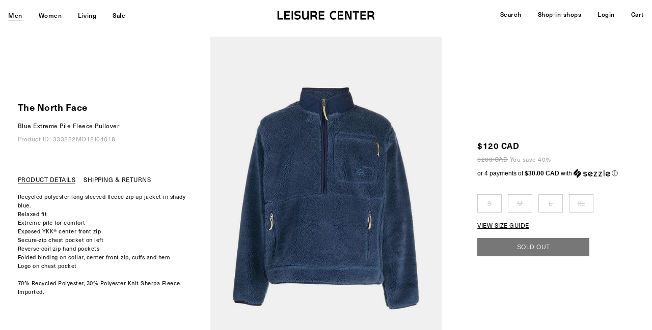

--- FILE ---
content_type: text/css
request_url: https://leisure-center.com/cdn/shop/t/4/assets/lcfont.scss.css?v=24473766736600997031609894152
body_size: -361
content:
@font-face{font-family:freight big pro;src:url(/cdn/shop/files/Freight_Big_Pro_Bold.otf?69);font-weight:600;font-style:normal}@font-face{font-family:freight big pro;src:url(/cdn/shop/files/Freight_Big_Pro_Bold_Italic.otf?69);font-weight:600;font-style:italic}@font-face{font-family:freight big pro;src:url(/cdn/shop/files/Freight_Big_Pro_Medium.otf?67);font-weight:500;font-style:normal}@font-face{font-family:freight big pro;src:url(/cdn/shop/files/Freight_Big_Pro_Medium_Italic.otf?67);font-weight:500;font-style:italic}@font-face{font-family:freight big pro;src:url(/cdn/shop/files/Freight_Big_Pro_Book.otf?9964046586932280345);font-weight:400;font-style:normal}@font-face{font-family:freight big pro;src:url(/cdn/shop/files/Freight_Big_Pro_Book_Italic.otf?9964046586932280345);font-weight:400;font-style:italic}@font-face{font-family:freight big pro;src:url(/cdn/shop/files/Freight_Big_Pro_Light.otf?15181595489063431275);font-weight:300;font-style:normal}@font-face{font-family:freight big pro;src:url(/cdn/shop/files/Freight_Big_Pro_Light_Italic.otf?15181595489063431275);font-weight:300;font-style:italic}@font-face{font-family:neue haas;src:url(/cdn/shop/files/45_neue-haas-unica-pro-otf.otf?8041766170117747361);font-weight:400;font-style:normal}@font-face{font-family:neue haas;src:url(/cdn/shop/files/45_neue-haas-unica-pro-italic-otf.otf?5521390879484789894);font-weight:400;font-style:italic}@font-face{font-family:neue haas;src:url(/cdn/shop/files/65_neue-haas-unica-pro-ultra-light-otf.otf?826124634249111726);font-weight:100;font-style:normal}@font-face{font-family:neue haas;src:url(/cdn/shop/files/64_neue-haas-unica-pro-ultra-light-italic-otf.otf?826124634249111726);font-weight:100;font-style:italic}@font-face{font-family:neue haas;src:url(/cdn/shop/files/67_neue-haas-unica-pro-thin-otf.otf?5045457058185144055);font-weight:200;font-style:normal}@font-face{font-family:neue haas;src:url(/cdn/shop/files/71_neue-haas-unica-pro-thin-italic-otf.otf?12757832816927662400);font-weight:200;font-style:italic}@font-face{font-family:neue haas;src:url(/cdn/shop/files/66_neue-haas-unica-pro-light-otf.otf?14205050472232269282);font-weight:300;font-style:normal}@font-face{font-family:neue haas;src:url(/cdn/shop/files/64_neue-haas-unica-pro-light-italic-otf.otf?12266102871843407431);font-weight:300;font-style:italic}@font-face{font-family:neue haas;src:url(/cdn/shop/files/46_neue-haas-unica-pro-medium.otf?5180372002693434915);font-weight:500;font-style:normal}@font-face{font-family:neue haas;src:url(/cdn/shop/files/70_neue-haas-unica-pro-medium-italic-otf.otf?2711231107781571235);font-weight:500;font-style:italic}@font-face{font-family:neue haas;src:url(/cdn/shop/files/68_neue-haas-unica-pro-bold-otf.otf?1051889938082987482);font-weight:600;font-style:normal}@font-face{font-family:neue haas;src:url(/cdn/shop/files/45_neue-haas-unica-pro-bold-italic-otf.otf?826124634249111726);font-weight:600;font-style:italic}
/*# sourceMappingURL=/cdn/shop/t/4/assets/lcfont.scss.css.map?v=24473766736600997031609894152 */


--- FILE ---
content_type: text/css
request_url: https://leisure-center.com/cdn/shop/t/4/compiled_assets/styles.css?v=9565
body_size: -539
content:
.revy-custom-content-section-content{display:-webkit-box;display:-ms-flexbox;display:flex;-webkit-box-align:center;-ms-flex-align:center;align-items:center;-webkit-box-pack:center;-ms-flex-pack:center;justify-content:center;margin:10px;max-width:100%;-ms-flex-wrap:wrap;flex-wrap:wrap}@media (min-width: 1025px){footer,.footer-main,.footer-menu,.footer-misc{display:flex}}
/*# sourceMappingURL=/cdn/shop/t/4/compiled_assets/styles.css.map?v=9565 */
